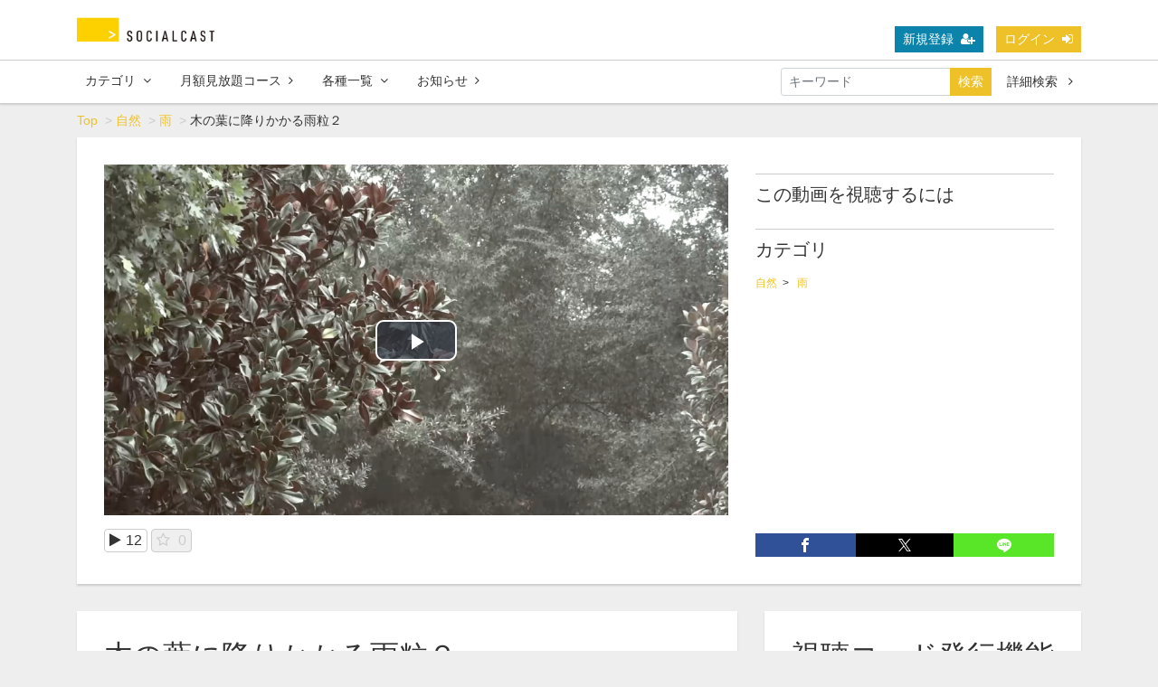

--- FILE ---
content_type: text/html; charset=UTF-8
request_url: https://v4.socialcast.jp/contents/38
body_size: 11169
content:
<!DOCTYPE html>
<html lang="ja">
    <head>
      <!-- Google tag (gtag.js) -->
        <script async src="https://www.googletagmanager.com/gtag/js?id=G-K9GEL5NLE0"></script>
        <script>
          window.dataLayer = window.dataLayer || [];
          function gtag(){dataLayer.push(arguments);}
          gtag('js', new Date());

          gtag('config', 'G-K9GEL5NLE0');
        </script>
        <meta name="google-site-verification" content="gFiiI4V_i2GgDecu7Z_VpY2s4fZmvNbvgWBGn9aeW5k" />
        <meta charset="utf-8">
        <title>木の葉に降りかかる雨粒２ | ソーシャルキャストデモサイト</title>
        <meta name="viewport" content="width=device-width,initial-scale=1">
        <meta name="description" content="">
        <meta name="format-detection" content="telephone=no">
        <meta http-equiv="X-UA-Compatible" content="IE=edge">
        <link rel="icon" type="image/png" href="/file_upload/favicon.ico">
        <link rel="manifest" href="/manifest.json">

                                    <meta property="og:type" content="article">
                        <meta property="og:title" content="木の葉に降りかかる雨粒２ | ソーシャルキャストデモサイト">
            <meta property="og:site_name" content="ソーシャルキャストデモサイト">
            <meta property="og:description" content="ソーシャルキャストの一般画面確認用デモサイトです。">
            <meta property="og:url" content="https://v4.socialcast.jp/contents/38">
            <meta property="og:image" content="https://v4.socialcast.jp/storage/generated/images/thumbnail/960x540/content-a5771bce93e200c36f7cd9dfd0e5deaa-thumbnail.png?ts=1526359232">
        
                    <meta name="twitter:card" content="summary">
            <meta name="twitter:title" content="木の葉に降りかかる雨粒２ | ソーシャルキャストデモサイト">
            <meta name="twitter:site" content="ソーシャルキャストデモサイト">
            <meta name="twitter:description" content="ソーシャルキャストの一般画面確認用デモサイトです。">
            <meta name="twitter:url" content="https://v4.socialcast.jp/contents/38">
            <meta name="twitter:image" content="https://v4.socialcast.jp/storage/generated/images/thumbnail/960x540/content-a5771bce93e200c36f7cd9dfd0e5deaa-thumbnail.png?ts=1526359232">
        
                    <link rel="stylesheet" href="https://v4.socialcast.jp/lib/slick/slick.css?ver=4.22.0">
            <link rel="stylesheet" href="https://v4.socialcast.jp/lib/slick/slick-theme.css?ver=4.22.0">
            <link rel="stylesheet" href="https://v4.socialcast.jp/css/bootstrap/bootstrap.css?ver=4.22.0">
            <link rel="stylesheet" href="https://v4.socialcast.jp/css/font-awesome/font-awesome.css?ver=4.22.0">
            <link rel="stylesheet" href="https://v4.socialcast.jp/css/jq-ui/jquery-ui.min.css?ver=4.22.0">
            <link rel="stylesheet" href="https://v4.socialcast.jp/css/style.css?ver=4.22.0">
            <link rel="stylesheet" href="https://v4.socialcast.jp/css/theme/yellow.css?ver=4.22.0">
        
        <script>
            var Socialcast = {};
            Socialcast.csrfToken = "Nb0EgGGo8dH0EbFAGNOBdk9lAfeIjb5GP3D7icFj";
                                        Socialcast.inSessionCampaignCodes  = "[base64]";
                    </script>
                    <!-- script -->
            <script src="https://v4.socialcast.jp/js/jquery-2.2.4.min.js?ver=4.22.0"></script>
            <script src="https://www.gstatic.com/firebasejs/5.5.7/firebase-app.js"></script>
            <script src="https://www.gstatic.com/firebasejs/5.5.7/firebase-messaging.js"></script>
            <script src="https://v4.socialcast.jp/js/modernizr-custom.js?ver=4.22.0"></script>
            <!-- slick -->
            <script src="https://v4.socialcast.jp/js/slick/slick.min.js?ver=4.22.0"></script>
            <!-- //slick -->
            <!-- tile.js -->
            <script src="https://v4.socialcast.jp/js/jquery.tile.min.js?ver=4.22.0"></script>
            <!-- //tile.js -->
            <!-- bootstrap -->
            <script src="https://v4.socialcast.jp/js/tether.min.js?ver=4.22.0"></script>
            <script src="https://v4.socialcast.jp/js/bootstrap.min.js?ver=4.22.0"></script>
            <!-- //bootstrap -->
            <!-- datepicker -->
            <script src="https://v4.socialcast.jp/js/jquery-ui.min.js?ver=4.22.0"></script>
            <script src="https://v4.socialcast.jp/js/datepicker-ja.js?ver=4.22.0"></script>
            <!-- //datepicker -->

            <script src="https://cdnjs.cloudflare.com/ajax/libs/jsviews/1.0.1/jsviews.min.js"></script>
            <script src="https://v4.socialcast.jp/js/moment.min.js?ver=4.22.0"></script>
            <script src="https://v4.socialcast.jp/js/base.js?ver=4.22.0"></script>
            <script src="https://v4.socialcast.jp/js/app.js?ver=4.22.0"></script>
            <script src="https://v4.socialcast.jp/js/app.favorite.js?ver=4.22.0"></script>
            <script src="https://v4.socialcast.jp/js/app.comment.js?ver=4.22.0"></script>
            <script src="https://v4.socialcast.jp/js/app.watch-history.js?ver=4.22.0"></script>
            <script src="https://v4.socialcast.jp/js/app.pushSubscriber.js?ver=4.22.0"></script>
                    
<script>
$(function(){
            var startTime = 0;
    
    if ('initPlayer' in window) {
        initPlayer(startTime);
    }

    if ('initSamplePlayer' in window) {
        initSamplePlayer();
    }
});
</script>
    </head>
    <body id="page-contents-show">
        <!-- Modal -->
<div class="modal fade" id="modal-login" tabindex="-1" role="dialog" aria-labelledby="modal-label-login" aria-hidden="true">
    <div class="modal-dialog" role="document">
        <div class="modal-content">
            <div class="modal-header">
                <h5 class="modal-title" id="modal-label-login">ログイン</h5>
                <button type="button" class="close" data-dismiss="modal" aria-label="Close">
                    <span aria-hidden="true">&times;</span>
                </button>
            </div>
            <div class="modal-body">
                    
                <div class="box-section">
                        <form method="POST" action="https://v4.socialcast.jp/login" accept-charset="UTF-8" novalidate="novalidate"><input name="_token" type="hidden" value="Nb0EgGGo8dH0EbFAGNOBdk9lAfeIjb5GP3D7icFj">

                                    <div class="form-group"  >
    
    <label for="email" class="form-control-label marked required">メールアドレスまたはログイン名</label>

        <input class="form-control" required="required" name="email" type="text" id="email">

    
            </div>
    
                                            <div class="form-group"  >
    
    <label for="password" class="form-control-label marked required">パスワード</label>

        <input class="form-control" required="required" name="password" type="password" id="password">

    
            </div>
    
                                

        <input class="form-control" name="redirect_to" type="hidden" value="https://v4.socialcast.jp/contents/38">

    

                                    <div class="btn-area-center"  >

<button class="btn btn-theme" type="submit">ログイン</button> 

    </div>

            
    </form>

                    <div class="btn-area-center">
                        <a class="btn" href="https://v4.socialcast.jp/password/reset">ログインできない方はこちら<i class="fa fa-angle-right" aria-hidden="true"></i></a>
                                                    <a class="btn" href="https://v4.socialcast.jp/entry?redirect_to=https%3A%2F%2Fv4.socialcast.jp%2Fcontents%2F38">新規登録はこちら<i class="fa fa-angle-right" aria-hidden="true"></i></a>
                                            </div>
                </div>
                                    
                <div class="box-section">
                    <h5>ソーシャルログイン</h5>
                    <div class="btn-area-center">
                                                    
                            <a class="btn btn-google icon" data-post="true" href="https://v4.socialcast.jp/OAuth/google/login?redirect_to=https%3A%2F%2Fv4.socialcast.jp%2Fcontents%2F38"><span class="icon-google"></span>&nbsp;Googleでログイン<i class="fa fa-sign-in"></i></a>
                                            </div>
                </div>
                            </div>
        </div>
    </div>
</div>
<!-- //Modal -->
        <div class="modal fade" id="modal-buy" tabindex="-1" role="dialog" aria-labelledby="modal-label-login" aria-hidden="true">
  <div class="modal-dialog" role="document">
    <div class="modal-content">
      <div class="modal-header">
        <h5 class="modal-title" id="modal-label-login">
          購入するには会員登録が必要です
        </h5>
        <button type="button" class="close" data-dismiss="modal" aria-label="Close">
          <span aria-hidden="true">&times;</span>
        </button>
      </div>
      <div class="modal-body">
        <div class="box-section">
          <div class="row">
                            <div class="col-lg-6">
                  <p class="text-center mb-0">未登録の方は、新規登録</p>
                  <div class="btn-area-center mt-0">
                    <a class="btn btn-accent" href="https://v4.socialcast.jp/entry">新規登録<i class="fa fa-user-plus" aria-hidden="true"></i></a>
                  </div>
                </div>
                <div class="col-lg-6">
                  <p class="text-center mb-0">会員の方はログイン</p>
                  <div class="btn-area-center mt-0">
                    <a class="btn btn-theme" href="https://v4.socialcast.jp/login">ログイン<i class="fa fa-sign-in" aria-hidden="true"></i></a>
                  </div>
                </div>
                      </div>
        </div>
      </div>
    </div>
  </div>
</div>
<!-- //Modal -->

                    <header class="box-header">
    <nav>
        <div class="nav-inner">
            <div class="container">
                <div class="row align-items-end">
                    <div class="col-2">
                                                <div class="logo-area"><a href="https://v4.socialcast.jp"><img src="https://v4.socialcast.jp/images/logo.png?ver=4.22.0" alt="ソーシャルキャストデモサイト"></a></div>
                                            </div>
                    <div class="col-10">
                        <ul class="global-nav-list text-right">
                                                                                                <li><a class="btn btn-accent btn-sm" href="https://v4.socialcast.jp/entry">新規登録<i class="fa fa-user-plus" aria-hidden="true"></i></a></li>
                                                                <li><a class="btn btn-theme btn-sm" href="https://v4.socialcast.jp/login?redirect_to=https%3A%2F%2Fv4.socialcast.jp%2Fcontents%2F38">ログイン<i class="fa fa-sign-in" aria-hidden="true"></i></a></li>
                            
                                                  </ul>
                      <!-- //row -->
                    </div>
                </div>
            </div>
        </div>
        <div class="nav-inner">
            <div class="container">
                <div class="row">
                    <div class="col-md-12">
                        <ul class="global-nav-list clearfix">
                            <li>
                                <div class="dropdown-wrapper">
                                    <span class="box-dropdown-key btn btn-global-nav btn-sm"> カテゴリ<i class="fa fa-angle-down" aria-hidden="true"></i></span>
                                    <div class="dropdown-container">
                                                                                     <ul class="category-list box-dropdown-target">                                            <li class="category-list-item">
                                            <h4 class="ttl-sm">
                                                <a class="major-category" href="https://v4.socialcast.jp/contents/category/socialcastmove">
                                                    ソーシャルキャスト説明動画
                                                </a>
                                            </h4>
                                                                                        </li>
                                                                                                                                                                            <li class="category-list-item">
                                            <h4 class="ttl-sm">
                                                <a class="major-category" href="https://v4.socialcast.jp/contents/category/food">
                                                    食べ物
                                                </a>
                                            </h4>
                                                                                        </li>
                                                                                                                                                                            <li class="category-list-item">
                                            <h4 class="ttl-sm">
                                                <a class="major-category" href="https://v4.socialcast.jp/contents/category/animal">
                                                    動物
                                                </a>
                                            </h4>
                                                                                        </li>
                                                                                                                                                                            <li class="category-list-item">
                                            <h4 class="ttl-sm">
                                                <a class="major-category" href="https://v4.socialcast.jp/contents/category/nature">
                                                    自然
                                                </a>
                                            </h4>
                                                                                             <ul class="sub-category-list">                                                <li class="sub-category-list-item">
                                                    <a href="https://v4.socialcast.jp/contents/category/rain">
                                                        雨
                                                    </a>
                                                </li>
                                                 </ul>                                                 <!-- //.sub-category-list -->
                                                                                        </li>
                                                                                                                                                                            <li class="category-list-item">
                                            <h4 class="ttl-sm">
                                                <a class="major-category" href="https://v4.socialcast.jp/contents/category/limited_sale">
                                                    数量限定販売（限定視聴チケット販売）
                                                </a>
                                            </h4>
                                                                                        </li>
                                                                                                                                                                            <li class="category-list-item">
                                            <h4 class="ttl-sm">
                                                <a class="major-category" href="https://v4.socialcast.jp/contents/category/etc">
                                                    その他
                                                </a>
                                            </h4>
                                                                                             <ul class="sub-category-list">                                                <li class="sub-category-list-item">
                                                    <a href="https://v4.socialcast.jp/contents/category/socialcast_presentation">
                                                        ソーシャルキャストの説明動画
                                                    </a>
                                                </li>
                                                                                                <!-- //.sub-category-list -->
                                                                                                                                            <li class="sub-category-list-item">
                                                    <a href="https://v4.socialcast.jp/contents/category/external_streaming_services">
                                                        外部配信サービスの利用例
                                                    </a>
                                                </li>
                                                 </ul>                                                 <!-- //.sub-category-list -->
                                                                                        </li>
                                             </ul>                                                                             <!-- // category-list -->
                                    </div>
                                </div>
                            </li>
                                                            <li>
                                    <a class="btn btn-global-nav btn-sm" href="https://v4.socialcast.jp/courses">月額見放題コース<i class="fa fa-angle-right" aria-hidden="true"></i></a>
                                </li>
                            
                            <li>
                                <div class="dropdown-wrapper">
                                    <span class="box-dropdown-key btn btn-global-nav btn-sm">各種一覧<i class="fa fa-angle-down" aria-hidden="true"></i></span>
                                    <div class="dropdown-container">
                                        <ul class="box-dropdown-target link-list">
                                            <li><a href="https://v4.socialcast.jp/contents/search">新着順</a></li>
                                                                                            <li><a href="https://v4.socialcast.jp/contents/search?s=pc&o=d">再生回数順</a></li>
                                                <li><a href="https://v4.socialcast.jp/contents/search">全て</a></li>
                                                <li><a href="https://v4.socialcast.jp/contents/search?s=fc&o=d">お気に入り順</a></li>
                                                                                                    <li><a href="https://v4.socialcast.jp/contents/search?s=p&o=d">価格順</a></li>
                                                                                                <li><a href="https://v4.socialcast.jp/contents/comming">公開予定の動画一覧</a></li>
                                                                                                                                </ul>
                                    </div>
                                </div>
                            </li>
                            <li>
                                <a class="btn btn-global-nav btn-sm" href="https://v4.socialcast.jp/announce">お知らせ<i class="fa fa-angle-right" aria-hidden="true"></i></a>
                            </li>
                                                        <li>
                                <div class="box-search">
                                    <form class="form-inline" action="https://v4.socialcast.jp/contents/search">
                                        <div class="input-group flex-nowrap align-items-center">
                                            <input class="form-control form-control-sm" name="q[keyword]" type="text" placeholder="キーワード">
                                            <button class="form-control form-control-sm btn-theme" type="submit">検索</button>
                                            <a class="btn btn-global-nav btn-sm ml-2" href="https://v4.socialcast.jp/contents/search/start">詳細検索&nbsp;<i class="fa fa-angle-right" aria-hidden="true"></i></a>
                                        </div>
                                    </form>
                                </div>
                            </li>
                        </ul>
                    </div>
                </div>
                <!-- //row -->
            </div>
            <!-- // .container -->
        </div>
        <!-- // .nav-inner -->
    </nav>
</header>
        
            <main class="box-wrapper">
        


                        
            <nav class="box-breadCrumb">
    <div class="container">
        <ul class="list-breadCrumb">
            <li><a href="https://v4.socialcast.jp">Top</a></li>
                                                <li><a href="https://v4.socialcast.jp/contents/category/nature">自然</a></li>
                                                                <li><a href="https://v4.socialcast.jp/contents/category/rain">雨</a></li>
                                                                <li>木の葉に降りかかる雨粒２</li>
                                    </ul>
    </div><!-- // .container -->
</nav><!-- // .box-breadCrumb -->
            
        <div class="container box-main">
            <div class="row">

                    <div class="col-12 box-content">
        <div class="tile-inner">
            <!-- 動画再生エリア -->
            <div class="row">
                <div class="col-md-8">
                    <div id="videoArea" class="movieWrap">
                                                                                    <div id="videoBox" style="background-image:url(https://v4.socialcast.jp/storage/generated/images/thumbnail/960x540/content-a5771bce93e200c36f7cd9dfd0e5deaa-thumbnail.png?ts=1526359232);">
                                    <link href="https://v4.socialcast.jp/js/videojs/video-js.css?ver=4.22.0" rel="stylesheet">
<style>
    div.vjs-poster {
        background-size: cover;
    }
</style>

<script>
function initPlayer (startTime) {
    $('#videoBox').on('contextmenu', function(){
        return false;
    });

    if ($vjs = $.addJavascript("https://v4.socialcast.jp/js/videojs/video.min.js?ver=4.22.0")) {
        $vjs.on('load', function (){ addPlayer(startTime) });
    }
    else if (videojs) {
        addPlayer(startTime);
    }
}

function addPlayer(startTime)
{
    var recorder  = Socialcast.createWatchHistoryRecorder(38, 60);

    recorder.playEndRateUpdate();    

    var $video = $('<video class="video-js vjs-default-skin vjs-big-play-centered"> </video>');
    $('#videoBox').append($video);

    var player = videojs($video[0], {
        controls: true,
        fluid: true,
        aspectRatio: '16:9',
        preload: 'none',
        poster: "https://v4.socialcast.jp/storage/generated/images/thumbnail/960x540/content-a5771bce93e200c36f7cd9dfd0e5deaa-thumbnail.png?ts=1526359232",
        playbackRates: [0.5, 1, 1.5, 2],
        techOrder: ["html5", "flash"],
        sources: [{
            type : 'video/mp4',
            src : 'https://v4.socialcast.jp/media/default/data/aea7eaff5994e9185be9bfb5357f31a5'
        }],
        language: 'ja',
    }, function(){
    })
    .ready(function(){
        var initdone = false;
        this.on('loadedmetadata', function() {
            this.currentTime(startTime);
        });    

        this.on("canplaythrough", function(){
            if(!initdone) {
                this.currentTime(startTime);
                initdone = true;
            }
        });

        this.on('play', function() {
            recorder.start();
        });    

        this.on('pause', function() {
            recorder.stop();
        });    

        this.on('ended', function() {
            recorder.complete();
            recorder.timeupdate(0); 
            this.currentTime(0);
            recorder.stop(true);
        });    

        this.on('timeupdate', function() {
            recorder.totalTimeUpdate(this.duration());    
            recorder.timeupdate(this.currentTime());    
            recorder.checkPlayEnd();    
        });
        
        this.trigger('timeupdate');    

        var player = this;
        document.querySelectorAll('.control-playback-head').forEach(function(item){
            item.addEventListener('click', function(event){
                event.preventDefault();

                startTime = this.dataset.time || 0;
                player.currentTime(startTime)

                player.play()
            })
       });
    });
}
</script>
                                </div>
                                                                        </div>
                    <div class="box-contents-numbers">
                        <!-- 再生数 -->
                        <p><i class="fa fa-play"></i><span>12</span></p>
                        <!-- //再生数 -->
                        <!-- お気に入り数 -->
                            <p class="favorite user-logoff" title="ログインが必要です" data-favorite="false" data-content-id="38">
    <i class="fa fa-star-o"></i>
    <span>0</span>
</p>
                        <!-- //お気に入り数 -->
                    </div>
                    <!-- //.box-contents-numbers -->
                </div>
                <div class="col-md-4">
                    <div class="box-contentsInfo">
                        <div class="box-contentsInfo-section">
                            <div class="content-status-box">
                            <span id="status-done" class="tag status-done" style="display: none;"><i class="fa fa-check"></i>視聴済</span>
            </div>
<!-- //.content-status-box -->
                                                    </div>
                        <div class="box-contentsInfo-section purchase-info-area">
                            <h4 class="ttl-xs">この動画を視聴するには</h4>
                                                                                                                                        </div>

                        
                        <div class="box-contentsInfo-section category-info-area">
    <h4 class="ttl-xs">カテゴリ</h4>
        <div>
                    <a href="https://v4.socialcast.jp/contents/category/nature">自然</a>&nbsp;&nbsp;>&nbsp;&nbsp;
                <a href="https://v4.socialcast.jp/contents/category/rain">雨</a>
    </div>
    </div>
                                            </div>
                    <!-- //.box-contentsInfo -->
                    <div class="share-area">
    <a class="icon-facebook" href="http://www.facebook.com/sharer.php?u=https://v4.socialcast.jp/contents/38" onClick="window.open(encodeURI(decodeURI(this.href)),'sharewindow', 'width=650, height=470, personalbar=1, toolbar=0, scrollbars=1, resizable=!'); return false;"></a>
    <a class="icon-twitter" href="http://twitter.com/share?url=https://v4.socialcast.jp/contents/38" onClick="window.open(encodeURI(decodeURI(this.href)), 'tweetwindow', 'width=650, height=470, personalbar=0, toolbar=0, scrollbars=1, sizable=1'); return false;" rel="nofollow"></a>
    <a class="icon-line" href="http://line.me/R/msg/text/?https://v4.socialcast.jp/contents/38"></a>
    </div>
                </div>
            </div>
        </div>
    </div>
 
                <div class="col-lg-8">
                                     <div class="tile-inner">
                            <section class="box-section">
    
    
    
    
        <h1 class="ttl-lg">木の葉に降りかかる雨粒２</h1>
        <p></p>
    </section>
    <section class="box-section">
        <h2 class="ttl-md">関連動画</h2>
                        
                                                    <div class="box-related-content">
                <h2 class="ttl-xs">カテゴリ：雨</h2>
                <div class="content-list js-list-slide">
                                                            
    

<div class="content-list-item ">
    <article>
        <a href="https://v4.socialcast.jp/contents/43?fcid=4">
            <div class="content-thumbnail">
                <div class="content-thumbnail-box">
                    <div class="content-thumbnail-box-inner" style="background-image: url(https://v4.socialcast.jp/storage/generated/images/thumbnail/960x540/content-17e62166fc8586dfa4d1bc0e1742c08b-thumbnail.png?ts=1526359232);"></div>
                                            <time class="movie-time" datetime="00:12">00:12</time>
                                    </div>
            </div>
        </a>
        <div class="content-info-box">
            <div class="js-tilefix">
                <h3 class="ttl-xs ellipsis"><a href="https://v4.socialcast.jp/contents/43?fcid=4">🎥ガラスを伝う雨２</a></h3>
                <div class="content-status-box">
                                                                            </div>
                <!-- //.content-status-box -->
                <div class="content-price">
                                            <span><i class="fa fa-user"></i>&yen;400</span>
                                    </div>
                <!-- //.content-price -->
            </div>
            <!-- .js-tilefix -->
            <div class="box-contents-numbers">
                                <!-- 再生数 -->
                <p>
                    <i class="fa fa-play"></i>
                    <span>15</span>
                </p>
                <!-- //再生数 -->
                                <!-- お気に入り数 -->
                    <p class="favorite user-logoff" title="ログインが必要です" data-favorite="false" data-content-id="43">
    <i class="fa fa-star-o"></i>
    <span>0</span>
</p>
                <!-- //お気に入り数 -->
            </div>
            <!-- //.box-contents-numbers -->
        </div>
        <!-- //.content-info-box -->
    </article>
</div>
<!-- //.content-list-item -->
                                                            
    

<div class="content-list-item ">
    <article>
        <a href="https://v4.socialcast.jp/contents/42?fcid=4">
            <div class="content-thumbnail">
                <div class="content-thumbnail-box">
                    <div class="content-thumbnail-box-inner" style="background-image: url(https://v4.socialcast.jp/storage/generated/images/thumbnail/960x540/content-a1d0c6e83f027327d8461063f4ac58a6-thumbnail.png?ts=1526359232);"></div>
                                            <time class="movie-time" datetime="00:14">00:14</time>
                                    </div>
            </div>
        </a>
        <div class="content-info-box">
            <div class="js-tilefix">
                <h3 class="ttl-xs ellipsis"><a href="https://v4.socialcast.jp/contents/42?fcid=4">🎥自動車と雨</a></h3>
                <div class="content-status-box">
                                                                            </div>
                <!-- //.content-status-box -->
                <div class="content-price">
                                            <span><i class="fa fa-user"></i>無料</span>
                                    </div>
                <!-- //.content-price -->
            </div>
            <!-- .js-tilefix -->
            <div class="box-contents-numbers">
                                <!-- 再生数 -->
                <p>
                    <i class="fa fa-play"></i>
                    <span>77</span>
                </p>
                <!-- //再生数 -->
                                <!-- お気に入り数 -->
                    <p class="favorite user-logoff" title="ログインが必要です" data-favorite="false" data-content-id="42">
    <i class="fa fa-star-o"></i>
    <span>0</span>
</p>
                <!-- //お気に入り数 -->
            </div>
            <!-- //.box-contents-numbers -->
        </div>
        <!-- //.content-info-box -->
    </article>
</div>
<!-- //.content-list-item -->
                                                            
    

<div class="content-list-item ">
    <article>
        <a href="https://v4.socialcast.jp/contents/41?fcid=4">
            <div class="content-thumbnail">
                <div class="content-thumbnail-box">
                    <div class="content-thumbnail-box-inner" style="background-image: url(https://v4.socialcast.jp/storage/generated/images/thumbnail/960x540/content-3416a75f4cea9109507cacd8e2f2aefc-thumbnail.png?ts=1526359232);"></div>
                                            <time class="movie-time" datetime="00:09">00:09</time>
                                    </div>
            </div>
        </a>
        <div class="content-info-box">
            <div class="js-tilefix">
                <h3 class="ttl-xs ellipsis"><a href="https://v4.socialcast.jp/contents/41?fcid=4">🎥ガラスを伝う雨１</a></h3>
                <div class="content-status-box">
                                                                            </div>
                <!-- //.content-status-box -->
                <div class="content-price">
                                            <span>無料</span>
                                    </div>
                <!-- //.content-price -->
            </div>
            <!-- .js-tilefix -->
            <div class="box-contents-numbers">
                                <!-- 再生数 -->
                <p>
                    <i class="fa fa-play"></i>
                    <span>63</span>
                </p>
                <!-- //再生数 -->
                                <!-- お気に入り数 -->
                    <p class="favorite user-logoff" title="ログインが必要です" data-favorite="false" data-content-id="41">
    <i class="fa fa-star-o"></i>
    <span>0</span>
</p>
                <!-- //お気に入り数 -->
            </div>
            <!-- //.box-contents-numbers -->
        </div>
        <!-- //.content-info-box -->
    </article>
</div>
<!-- //.content-list-item -->
                                                            
    

<div class="content-list-item ">
    <article>
        <a href="https://v4.socialcast.jp/contents/40?fcid=4">
            <div class="content-thumbnail">
                <div class="content-thumbnail-box">
                    <div class="content-thumbnail-box-inner" style="background-image: url(https://v4.socialcast.jp/storage/generated/images/thumbnail/960x540/content-d645920e395fedad7bbbed0eca3fe2e0-thumbnail.png?ts=1526359232);"></div>
                                            <time class="movie-time" datetime="00:14">00:14</time>
                                    </div>
            </div>
        </a>
        <div class="content-info-box">
            <div class="js-tilefix">
                <h3 class="ttl-xs ellipsis"><a href="https://v4.socialcast.jp/contents/40?fcid=4">🎥水面ではねる雨３</a></h3>
                <div class="content-status-box">
                                                                            </div>
                <!-- //.content-status-box -->
                <div class="content-price">
                                            <span>無料</span>
                                    </div>
                <!-- //.content-price -->
            </div>
            <!-- .js-tilefix -->
            <div class="box-contents-numbers">
                                <!-- 再生数 -->
                <p>
                    <i class="fa fa-play"></i>
                    <span>22</span>
                </p>
                <!-- //再生数 -->
                                <!-- お気に入り数 -->
                    <p class="favorite user-logoff" title="ログインが必要です" data-favorite="false" data-content-id="40">
    <i class="fa fa-star-o"></i>
    <span>0</span>
</p>
                <!-- //お気に入り数 -->
            </div>
            <!-- //.box-contents-numbers -->
        </div>
        <!-- //.content-info-box -->
    </article>
</div>
<!-- //.content-list-item -->
                                                            
    

<div class="content-list-item ">
    <article>
        <a href="https://v4.socialcast.jp/contents/39?fcid=4">
            <div class="content-thumbnail">
                <div class="content-thumbnail-box">
                    <div class="content-thumbnail-box-inner" style="background-image: url(https://v4.socialcast.jp/storage/generated/images/thumbnail/960x540/content-d67d8ab4f4c10bf22aa353e27879133c-thumbnail.png?ts=1526359232);"></div>
                                            <time class="movie-time" datetime="00:15">00:15</time>
                                    </div>
            </div>
        </a>
        <div class="content-info-box">
            <div class="js-tilefix">
                <h3 class="ttl-xs ellipsis"><a href="https://v4.socialcast.jp/contents/39?fcid=4">🎥水面ではねる雨２</a></h3>
                <div class="content-status-box">
                                                                            </div>
                <!-- //.content-status-box -->
                <div class="content-price">
                                            <span>無料</span>
                                    </div>
                <!-- //.content-price -->
            </div>
            <!-- .js-tilefix -->
            <div class="box-contents-numbers">
                                <!-- 再生数 -->
                <p>
                    <i class="fa fa-play"></i>
                    <span>18</span>
                </p>
                <!-- //再生数 -->
                                <!-- お気に入り数 -->
                    <p class="favorite user-logoff" title="ログインが必要です" data-favorite="false" data-content-id="39">
    <i class="fa fa-star-o"></i>
    <span>0</span>
</p>
                <!-- //お気に入り数 -->
            </div>
            <!-- //.box-contents-numbers -->
        </div>
        <!-- //.content-info-box -->
    </article>
</div>
<!-- //.content-list-item -->
                                                            
    

<div class="content-list-item ">
    <article>
        <a href="https://v4.socialcast.jp/contents/38?fcid=4">
            <div class="content-thumbnail">
                <div class="content-thumbnail-box">
                    <div class="content-thumbnail-box-inner" style="background-image: url(https://v4.socialcast.jp/storage/generated/images/thumbnail/960x540/content-a5771bce93e200c36f7cd9dfd0e5deaa-thumbnail.png?ts=1526359232);"></div>
                                            <time class="movie-time" datetime="00:23">00:23</time>
                                    </div>
            </div>
        </a>
        <div class="content-info-box">
            <div class="js-tilefix">
                <h3 class="ttl-xs ellipsis"><a href="https://v4.socialcast.jp/contents/38?fcid=4">🎥木の葉に降りかかる雨粒２</a></h3>
                <div class="content-status-box">
                                                                            </div>
                <!-- //.content-status-box -->
                <div class="content-price">
                                            <span>無料</span>
                                    </div>
                <!-- //.content-price -->
            </div>
            <!-- .js-tilefix -->
            <div class="box-contents-numbers">
                                <!-- 再生数 -->
                <p>
                    <i class="fa fa-play"></i>
                    <span>12</span>
                </p>
                <!-- //再生数 -->
                                <!-- お気に入り数 -->
                    <p class="favorite user-logoff" title="ログインが必要です" data-favorite="false" data-content-id="38">
    <i class="fa fa-star-o"></i>
    <span>0</span>
</p>
                <!-- //お気に入り数 -->
            </div>
            <!-- //.box-contents-numbers -->
        </div>
        <!-- //.content-info-box -->
    </article>
</div>
<!-- //.content-list-item -->
                                                            
    

<div class="content-list-item ">
    <article>
        <a href="https://v4.socialcast.jp/contents/37?fcid=4">
            <div class="content-thumbnail">
                <div class="content-thumbnail-box">
                    <div class="content-thumbnail-box-inner" style="background-image: url(https://v4.socialcast.jp/storage/generated/images/thumbnail/960x540/content-a5bfc9e07964f8dddeb95fc584cd965d-thumbnail.png?ts=1526359232);"></div>
                                            <time class="movie-time" datetime="00:22">00:22</time>
                                    </div>
            </div>
        </a>
        <div class="content-info-box">
            <div class="js-tilefix">
                <h3 class="ttl-xs ellipsis"><a href="https://v4.socialcast.jp/contents/37?fcid=4">🎥水面ではねる雨１</a></h3>
                <div class="content-status-box">
                                                                            </div>
                <!-- //.content-status-box -->
                <div class="content-price">
                                            <span>無料</span>
                                    </div>
                <!-- //.content-price -->
            </div>
            <!-- .js-tilefix -->
            <div class="box-contents-numbers">
                                <!-- 再生数 -->
                <p>
                    <i class="fa fa-play"></i>
                    <span>23</span>
                </p>
                <!-- //再生数 -->
                                <!-- お気に入り数 -->
                    <p class="favorite user-logoff" title="ログインが必要です" data-favorite="false" data-content-id="37">
    <i class="fa fa-star-o"></i>
    <span>0</span>
</p>
                <!-- //お気に入り数 -->
            </div>
            <!-- //.box-contents-numbers -->
        </div>
        <!-- //.content-info-box -->
    </article>
</div>
<!-- //.content-list-item -->
                                                            
    

<div class="content-list-item ">
    <article>
        <a href="https://v4.socialcast.jp/contents/36?fcid=4">
            <div class="content-thumbnail">
                <div class="content-thumbnail-box">
                    <div class="content-thumbnail-box-inner" style="background-image: url(https://v4.socialcast.jp/storage/generated/images/thumbnail/960x540/content-19ca14e7ea6328a42e0eb13d585e4c22-thumbnail.png?ts=1526359232);"></div>
                                            <time class="movie-time" datetime="00:14">00:14</time>
                                    </div>
            </div>
        </a>
        <div class="content-info-box">
            <div class="js-tilefix">
                <h3 class="ttl-xs ellipsis"><a href="https://v4.socialcast.jp/contents/36?fcid=4">🎥木の葉に降りかかる雨粒１</a></h3>
                <div class="content-status-box">
                                                                            </div>
                <!-- //.content-status-box -->
                <div class="content-price">
                                            <span>無料</span>
                                    </div>
                <!-- //.content-price -->
            </div>
            <!-- .js-tilefix -->
            <div class="box-contents-numbers">
                                <!-- 再生数 -->
                <p>
                    <i class="fa fa-play"></i>
                    <span>7</span>
                </p>
                <!-- //再生数 -->
                                <!-- お気に入り数 -->
                    <p class="favorite user-logoff" title="ログインが必要です" data-favorite="false" data-content-id="36">
    <i class="fa fa-star-o"></i>
    <span>0</span>
</p>
                <!-- //お気に入り数 -->
            </div>
            <!-- //.box-contents-numbers -->
        </div>
        <!-- //.content-info-box -->
    </article>
</div>
<!-- //.content-list-item -->
                                </div>
                <div class="btn-area-center">
                    <a class="btn btn-theme" href="https://v4.socialcast.jp/contents/category/rain">一覧へ<i class="fa fa-angle-right"></i></a>
                </div>
            </div>
                                </section>
        <section class="box-section comment-block" data-content-id="38">
        <h2 class="ttl-md">コメント</h2>
                    <div class="box-error alert alert-info">
                <p class="mb-0">ログイン、もしくは会員登録いただくと、コメントできます。</p>
                <div class="text-center">
                                        <a class="btn btn-accent btn-sm" href="https://v4.socialcast.jp/entry">新規登録<i class="fa fa-user-plus" aria-hidden="true"></i></a>
                                        <a class="btn btn-theme" href="javascript:void();" data-toggle="modal" data-target="#modal-login">ログイン<i class="fa fa-sign-in" aria-hidden="true"></i></a>
                </div>
            </div>
                <div class="box-comment comment-list">
            <section class="box-comment-display hide"></section>
            <span class="btn btn-block btn-theme btn-more">もっとみる<i class="fa fa-lg fa-angle-double-down"></i></span>
        </div>
        <!-- //.box-comment -->
    </section>
    <!-- //.box-contetnt -->
    
    
    <script id="commentsTemplate" type="text/x-jsrender">
    {^{for comments}}
        <article class="box-user-comment">
            <h3 class="ttl-xs">
                <time data-link="datetime{:posted_at}">{^{:posted_at}}</time>
                {^{if is_approval}}
                    {^{if username}}
                        <span>{^{:username}}さん</span>
                    {{else}}
                        <span>退会したユーザー</span>
                    {{/if}}
                {{else}}
                    <span>未承認のコメント</span>
                {{/if}}
            </h3>
            <p class="text-comment">
                {^{if is_approval}}
                  {^{nl2br:body}}
                {{else}}
                   このコメントは管理者の承認待ちです 
                {{/if}}
            </p>
        </article>
    {{/for}}
    </script>
    <script id="commentsErrorTemplate" type="text/x-jsrender">
    {^{for errors}}
        <p class="text-danger">{^{>#data}}</p>
    {{/for}}
    </script>
    
                    </div>
                </div>
                <aside class="col-lg-4 box-sidemenu is-pc">
                                                <div class="tile-inner">
<h2>視聴コード発行機能</h2>
<p><a href="https://v4.socialcast.jp/campaigns">視聴コードを入力して動画を視聴する機能のデモはこちらです。</a></p>
<h2>月額見放題のご案内</h2>
<p>このデモサイトには２つの見放題が設定されています。</p>
<ul>
<li>全動画見放題コース【30日間無料】</li>
<li>食べ物カテゴリー見放題コース</li>
</ul>
<div class="btn-area-center"><a class="btn btn-theme btn-center" href="https://v4.socialcast.jp/courses">ご契約はこちら</a></div>
<hr />スマートフォン・タブレットでもご利用いただけます。 <img style="width: 100%;" src="/file_upload/qr.png" alt="" /> <br />※このエリアには、ログイン前後で異なった表記を行うことが可能です。<hr /><a href="https://socialcast.jp" target="_blank" rel="noopener"><img style="width: 100%;" src="/file_upload/sc_banner.jpg" alt="" /></a><hr /><a href="https://socialcast.jp/documents/socialcast/" target="_blank" rel="noopener"><img style="width: 100%;" src="/file_upload/floating_banner_document.jpg" alt="" /></a><hr /><a href="https://socialcast.jp/seminar/" target="_blank" rel="noopener"><img style="width: 100%;" src="/file_upload/bnr_socialcast_seminar2022.jpg" alt="" /></a><hr /><a href="https://socialcast.jp/posts/" target="_blank" rel="noopener"><img style="width: 100%;" src="/file_upload/bl-bn.png" alt="" /></a><hr /><a href="https://socialcast.jp/documents/points/" target="_blank" rel="noopener"><img style="width: 100%;" src="/file_upload/floating_banner_points.jpg" alt="" /></a><hr /><a href="https://socialcast.jp/documents/tutorial/" target="_blank" rel="noopener"><img style="width: 100%;" src="/file_upload/floating_banner_tutorial.jpg" alt="" /></a></div>

<div class="tile-inner">
    <h2 class="ttl-sm">お知らせ</h2>
    <ul class="news-list">
                    <li class="news-list-item">
    <div class="news-info">
        <time datetime="2018-05-16 17:10:40">2018.05.16</time>
                    <span class="label info-only-premium"><i class="fa fa-calendar-check-o" aria-hidden="true"></i>月額見放題会員のみ</span>
            </div>
    <h3 class="text-plain ellipsis"><a href="https://v4.socialcast.jp/announce/3">見放題会員のみに見せることができるお知らせサンプル</a></h3>
</li>
                    <li class="news-list-item">
    <div class="news-info">
        <time datetime="2018-05-15 17:08:43">2018.05.15</time>
                    <span class="label info-only-user"><i class="fa fa-user" aria-hidden="true"></i>会員のみ</span>
            </div>
    <h3 class="text-plain ellipsis"><a href="https://v4.socialcast.jp/announce/2">会員のみに見せることができるお知らせサンプル</a></h3>
</li>
                    <li class="news-list-item">
    <div class="news-info">
        <time datetime="2018-05-15 17:06:34">2018.05.15</time>
                    </div>
    <h3 class="text-plain ellipsis"><a href="https://v4.socialcast.jp/announce/1">お知らせの機能について</a></h3>
</li>
            </ul>
    <div class="btn-area-center">
        <a class="btn btn-theme btn-center" href="https://v4.socialcast.jp/announce">もっと見る <i class="fa fa-angle-right" aria-hidden="true"></i></a>
    </div>
</div>

                    
        <div class="tile-inner">
        <h2 class="ttl-sm">新着動画</h2>
        <div class="content-list">
                                    

<div class="content-list-item">
    <article>
        <a href="https://v4.socialcast.jp/set/61">
            <div class="content-thumbnail">
                <div class="content-thumbnail-box">
                    <div class="content-thumbnail-box-inner" style="background-image: url(https://v4.socialcast.jp/storage/generated/images/thumbnail/960x540/content-7f39f8317fbdb1988ef4c628eba02591-thumbnail.jpg?ts=1531359807);"></div>
                                        <span class="label-set">セット</span>
                                    </div>
            </div>
            <div class="content-info-box">
                <h3 class="ellipsis">🎥食べ物セット</h3>
            </div>
        </a>
    </article>
</div>
                                                    

<div class="content-list-item">
    <article>
        <a href="https://v4.socialcast.jp/contents/45">
            <div class="content-thumbnail">
                <div class="content-thumbnail-box">
                    <div class="content-thumbnail-box-inner" style="background-image: url(https://v4.socialcast.jp/storage/generated/images/thumbnail/960x540/content-6c8349cc7260ae62e3b1396831a8398f-thumbnail.png?ts=1526524735);"></div>
                                            <time class="movie-time" datetime="00:14">00:14</time>
                                    </div>
            </div>
            <div class="content-info-box">
                <h3 class="ellipsis">🎥【関連ファイル有り】海の中</h3>
            </div>
        </a>
    </article>
</div>
                                    

<div class="content-list-item">
    <article>
        <a href="https://v4.socialcast.jp/set/44">
            <div class="content-thumbnail">
                <div class="content-thumbnail-box">
                    <div class="content-thumbnail-box-inner" style="background-image: url(https://v4.socialcast.jp/storage/generated/images/thumbnail/960x540/content-f7177163c833dff4b38fc8d2872f1ec6-thumbnail.jpg?ts=1526378106);"></div>
                                        <span class="label-set">セット</span>
                                    </div>
            </div>
            <div class="content-info-box">
                <h3 class="ellipsis">🎥世界の鳥セット</h3>
            </div>
        </a>
    </article>
</div>
                    </div>
        <div class="btn-area-center">
            <a class="btn btn-theme btn-center" href="https://v4.socialcast.jp/contents/search">もっと見る <i class="fa fa-angle-right" aria-hidden="true"></i></a>
        </div>
    </div>
    <!-- //.tile-inner -->
                                        </aside>
            </div>
        </div>
    </main>

                    <footer class="box-footer">
    <a id="toTopBtn" href="#"><i class="fa fa-chevron-up"></i></a>
    <div class="container">
        <div class="site-info-box">
            <h2 class="ttl-sm"><a href="https://v4.socialcast.jp">ソーシャルキャストデモサイト</a></h2>
            <p>ソーシャルキャストの一般画面確認用デモサイトです。</p>
        </div>
        <!-- //.site-info-box -->
        <nav class="row">
            <div class="col-lg-8">
                <h3 class="ttl-xs">カテゴリー</h3>
                <div class="container-fluid">
                                             <ul class="row category-list">                        <li class="category-list-item col-sm-6 col-md-4">
                        <h4 class="ttl-sm"><a class="major-category" href="https://v4.socialcast.jp/contents/category/socialcastmove">ソーシャルキャスト説明動画</a></h4>
                         
                        </li>
                                                                                            <li class="category-list-item col-sm-6 col-md-4">
                        <h4 class="ttl-sm"><a class="major-category" href="https://v4.socialcast.jp/contents/category/food">食べ物</a></h4>
                         
                        </li>
                                                                                            <li class="category-list-item col-sm-6 col-md-4">
                        <h4 class="ttl-sm"><a class="major-category" href="https://v4.socialcast.jp/contents/category/animal">動物</a></h4>
                         
                        </li>
                                                                                            <li class="category-list-item col-sm-6 col-md-4">
                        <h4 class="ttl-sm"><a class="major-category" href="https://v4.socialcast.jp/contents/category/nature">自然</a></h4>
                                                     <ul class="sub-category-list">                            <li class="sub-category-list-item">
                                <a href="https://v4.socialcast.jp/contents/category/rain">
                                    雨
                                </a>
                            </li>
                             </ul>                             <!-- //.sub-category-list -->
                         
                        </li>
                                                                                            <li class="category-list-item col-sm-6 col-md-4">
                        <h4 class="ttl-sm"><a class="major-category" href="https://v4.socialcast.jp/contents/category/limited_sale">数量限定販売（限定視聴チケット販売）</a></h4>
                         
                        </li>
                                                                                            <li class="category-list-item col-sm-6 col-md-4">
                        <h4 class="ttl-sm"><a class="major-category" href="https://v4.socialcast.jp/contents/category/etc">その他</a></h4>
                                                     <ul class="sub-category-list">                            <li class="sub-category-list-item">
                                <a href="https://v4.socialcast.jp/contents/category/socialcast_presentation">
                                    ソーシャルキャストの説明動画
                                </a>
                            </li>
                                                        <!-- //.sub-category-list -->
                                                                                <li class="sub-category-list-item">
                                <a href="https://v4.socialcast.jp/contents/category/external_streaming_services">
                                    外部配信サービスの利用例
                                </a>
                            </li>
                             </ul>                             <!-- //.sub-category-list -->
                         
                        </li>
                         </ul>                      
                    <!-- // category-list -->
                </div>
            </div>
            <div class="col-lg-4">
                <h3 class="ttl-xs">メニュー</h3>
                <div class="container">
                    <div class="row">
                        <ul class="col-6 footer-link">
                            <li><a href="https://v4.socialcast.jp/announce"><i class="fa fa-info-circle fa-fw" aria-hidden="true"></i>お知らせ</a></li>
                            <li><a href="https://v4.socialcast.jp/inquiry"><i class="fa fa-envelope fa-fw" aria-hidden="true"></i>お問合せ</a></li>
                        </ul>
                        <ul class="col-6 footer-link">
                            <li><a href="https://v4.socialcast.jp/pub/privacy"><i class="fa fa-address-card-o fa-fw" aria-hidden="true"></i>プライバシーポリシー</a></li>
                            <li><a href="https://v4.socialcast.jp/pub/agreement"><i class="fa fa-check-square-o fa-fw" aria-hidden="true"></i>利用規約</a></li>
                            <li><a href="https://v4.socialcast.jp/pub/ascp"><i class="fa fa-handshake-o fa-fw" aria-hidden="true"></i>特定商取引法に基づく標記</a></li>
                        </ul>
                    </div>
                </div>
            </div>
        </nav>
        <!-- //.row -->
    </div>
    <div class="box-copyright">
        <div class="container text-center">
        Videos provision: <a href=
"https://www.vidsplay.com">vidsplay.com</a> & <a href="http://mazwai.com">mazwai.com</a><br />

            <small>&copy; 2020 STRANDER Inc.</small>
        </div>
    </div>
</footer>        
<script type="text/javascript">var Kairos3Tracker="socialcast";</script><script type="text/javascript" charset="utf-8" src="//c.k3r.jp"></script>

<!-- Start of HubSpot Embed Code -->
<script type="text/javascript" id="hs-script-loader" async defer src="//js.hs-scripts.com/21136952.js"></script>
<!-- End of HubSpot Embed Code -->

    </body>
</html>


--- FILE ---
content_type: text/css
request_url: https://v4.socialcast.jp/css/theme/yellow.css?ver=4.22.0
body_size: 1569
content:
@charset "UTF-8";
/*===== SOCIALCAST基本設定色の上書き用 =====*/
/*--
  base size
--*/
/*--
  break points
--*/
/*--
  colors
--*/
/*--
  font family
--*/
@import url("https://fonts.googleapis.com/css2?family=Noto+Sans+JP:wght@400;500;700&display=swap");
/*--
  font weight
--*/
/*--------------------------------------------------------------
  font-size rem変換
  使用例 font-size: g.fontRem(16)
-------------------------------------------------------------- */
/*--------------------------------------------------------------
  line-height
  XDの行送り / フォントサイズ
  使用例 line-height: g.lineHeight(16, 19);
-------------------------------------------------------------- */
/*--------------------------------------------------------------
  letter-spacing
  XDのAV / 1000で求めた値にemをつける
  使用例 letter-spacing: g.letterSpacing(50);
-------------------------------------------------------------- */
/*--------------------------------------------------------------
  MediaQuery
  使用例
  @include g.mq(md) {
        max-width:768px のときの指定
  }
-------------------------------------------------------------- */
:root {
  --color-master: #EFC129;
  --color-master-dark: #937424;
  --color-sub: #0C83AA;
  --color-sub-dark: #1D5A6E;
  --color-base: #eee;
  --main-black: #0D0D0D;
  --main-grey: #666;
  --color-accent-01: #FFDD00;
  --color-accent-02: #E6B100;
  --grey-01: #ccc;
  --grey-02: #ddd;
  --grey-03: #F2F2F2;
  --grey-04: #F4F2F2;
  --grey-05: #B7B7B7;
  --bg-color-01: #FFFADB;
  --bg-color-02: #F8F8F8;
  --bg-color-03: #F5F5F5;
  --bg-color-04: #E5E9EA;
  --bg-color-05: #5EB1CC;
  --bg-color-06: #67C8E7;
  --bg-color-07: #F7F7F7;
  --bg-color-08: #f8f5d7;
  --color-000: #000;
  --color-fff: #fff;
}

a {
  color: var(--color-master);
}

.page-item .page-link {
  color: var(--color-master);
}

.page-item.active .page-link {
  background-color: var(--color-master);
  border-color: var(--color-master);
}

.nav-tabs .nav-link.active {
  color: var(--color-master) !important;
}

.nav-pills .nav-link.active {
  color: var(--color-fff) !important;
  background-color: var(--color-master) !important;
}

.btn-theme {
  background: var(--color-master);
  border-color: var(--color-master);
}

.btn-theme-ghost {
  border-color: var(--color-master);
  color: var(--color-master) !important;
}

.btn-accent {
  background: var(--color-sub);
  border-color: var(--color-sub);
}

.btn-sample {
  background: var(--color-sub);
  border-color: var(--color-sub);
}

.btn-files {
  background: var(--color-sub);
  border-color: var(--color-sub);
}

.box-form-flow > span + span::after {
  border-left-color: var(--color-master);
}

.ui-widget-header {
  border: 1px solid var(--color-master);
  background: #ffd966;
}

.box-sort .btn {
  color: var(--color-sub);
}
.box-sort .btn[class*=active] {
  background: var(--color-sub);
}

.mycontents-list {
  background: #fff9e6;
}

.box-footer {
  border-top-color: var(--color-master);
}

#toTopBtn {
  border-color: var(--color-master);
}

.mpMenu-menuList--item a:hover, .mpMenu-menuList--item a.active {
  background: var(--color-master);
}

.lesson-time-wrap {
  background: var(--color-master);
}

.learningHistory-selectMenu--button {
  border-color: var(--color-master);
  color: var(--color-master);
}

.learningHistory-selectMenu--menu .select-arrow {
  border-top: 8px solid var(--color-master);
}

.btn-border {
  border-color: var(--color-master);
}

@media screen and (min-width: 769px) {
  a:visited {
    color: var(--color-master);
  }
  a:focus {
    color: var(--color-master);
  }
  a:hover {
    color: var(--color-master);
  }
  .page-item .page-link:hover {
    color: var(--color-master-dark);
  }
  .btn-theme {
    -webkit-transition: all 0.3s ease-in-out;
    transition: all 0.3s ease-in-out;
  }
  .btn-theme:hover {
    opacity: 0.7;
    text-decoration: none;
    cursor: pointer;
  }
  .btn-theme-ghost:hover {
    background: var(--color-master);
    border-color: var(--color-master);
  }
  .btn-accent {
    -webkit-transition: all 0.3s ease-in-out;
    transition: all 0.3s ease-in-out;
  }
  .btn-accent:hover {
    opacity: 0.7;
    text-decoration: none;
    cursor: pointer;
  }
  .btn-sample:hover {
    background: var(--color-sub-dark);
    border-color: var(--color-sub-dark);
  }
  .btn-files:hover {
    background: var(--color-sub-dark);
    border-color: var(--color-sub-dark);
  }
  .btn-global-nav:hover {
    background: var(--color-master);
  }
  .favorite:hover {
    background: var(--color-master);
  }
  .box-sidemenu .content-list-item a:hover {
    background: var(--color-master) !important;
  }
  .box-sort .btn:hover {
    background: var(--color-sub-dark);
  }
  .news-list-item h3 a:hover {
    color: var(--color-master);
  }
  .js-list-slide .slick-slide a:hover {
    color: var(--color-master);
  }
  .link-list a:hover {
    background: var(--color-master);
  }
  .dropdown-wrapper:hover .box-dropdown-key {
    background: var(--color-master);
  }
  .dropdown-wrapper:hover .box-dropdown-key::after {
    border-top-color: var(--color-master);
  }
}